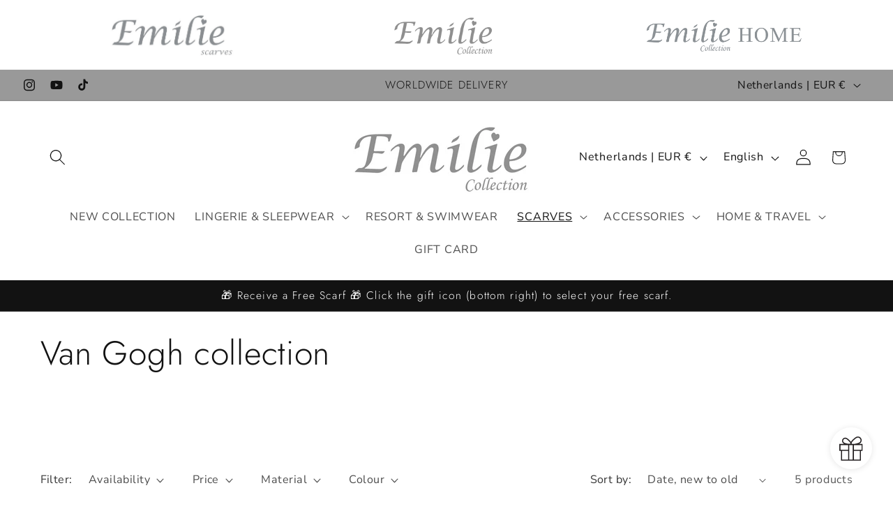

--- FILE ---
content_type: image/svg+xml
request_url: https://gifts.good-apps.co/assets/images/gift_icons/present4.svg
body_size: 1835
content:
<svg width="32" height="32" viewBox="0 0 32 32" fill="none" xmlns="http://www.w3.org/2000/svg">
    <path d="M29.0487 9.78895L29.0431 9.76332C29.0313 9.72014 29.0152 9.67826 28.995 9.63832C28.9906 9.63082 28.9862 9.62394 28.9825 9.61644C28.9362 9.53406 28.8721 9.46298 28.795 9.40832L28.785 9.4002L28.7775 9.39645C28.7449 9.37474 28.7104 9.35612 28.6744 9.34082L26.2556 8.34082C26.1 8.80082 25.8731 9.17207 25.5862 9.44082L26.7625 9.92582L24.5394 10.8427C24.835 11.2096 25.0937 11.5639 25.3194 11.8971L27.7956 10.8764V14.7933L16.6356 19.3933V15.4796L20.3169 13.9621C20.1069 13.5814 19.8794 13.2121 19.6487 12.8614L16 14.3658L12.0594 12.7408C11.8231 13.0914 11.595 13.4577 11.3806 13.8371L15.3644 15.4796V19.3933L4.20562 14.7933V10.8796L6.39 11.7796C6.62 11.4464 6.8825 11.0921 7.18187 10.7302L5.23875 9.92894L6.16062 9.54894C5.84812 9.29894 5.59812 8.93707 5.41875 8.47894L3.32687 9.34144C3.29084 9.35674 3.25632 9.37537 3.22375 9.39707C3.22113 9.39807 3.21862 9.39932 3.21625 9.40082L3.20625 9.40895C3.12913 9.46361 3.06509 9.53469 3.01875 9.61707C3.015 9.62457 3.01062 9.63144 3.00625 9.63894C2.98604 9.67889 2.96992 9.72077 2.95812 9.76394L2.9525 9.78957C2.94133 9.83541 2.93546 9.88239 2.935 9.92957V15.2196C2.93505 15.3455 2.97242 15.4686 3.04239 15.5732C3.11237 15.6779 3.2118 15.7595 3.32812 15.8077L3.93062 16.0577V24.0033C3.9307 24.1311 3.96925 24.2559 4.04127 24.3615C4.11328 24.4671 4.21542 24.5485 4.33437 24.5952L15.825 29.0902L15.8419 29.0952C15.8671 29.1039 15.8927 29.1112 15.9187 29.1171L15.9494 29.1239C16.0204 29.1373 16.0933 29.1373 16.1644 29.1239L16.1944 29.1171C16.2204 29.1114 16.2461 29.1041 16.2712 29.0952L16.2887 29.0902L27.78 24.5952C27.8991 24.5487 28.0014 24.4673 28.0736 24.3617C28.1457 24.2561 28.1843 24.1312 28.1844 24.0033V16.0083L28.6731 15.8071C28.7894 15.7589 28.8889 15.6773 28.9589 15.5726C29.0288 15.4679 29.0662 15.3449 29.0662 15.2189V9.92894C29.0658 9.88176 29.0599 9.83479 29.0487 9.78895ZM15.4237 27.5664L5.20437 23.5664V16.5796L15.4237 20.7927V27.5664ZM26.9156 23.5664L16.6956 27.5664V20.7458L26.9125 16.5327L26.9156 23.5664Z" fill="#676153"/>
    <path d="M6.26562 8.30815L6.26937 8.31565C6.31414 8.41477 6.36725 8.50991 6.42812 8.60003L6.43812 8.61503C6.4675 8.65699 6.49922 8.69726 6.53312 8.73565C6.538 8.74178 6.54321 8.74762 6.54875 8.75315C6.61756 8.8299 6.69664 8.89678 6.78375 8.9519L6.8075 8.9669C6.85072 8.99226 6.89586 9.0142 6.9425 9.03253L6.97 9.04253C7.02139 9.0615 7.07429 9.07614 7.12812 9.08628C7.87812 9.22253 9.14062 9.04566 10.4325 8.77003C10.5525 8.7442 10.6721 8.71795 10.7912 8.69128L10.8937 8.66753L11.1544 8.60503L11.27 8.57753L11.52 8.51503L11.6237 8.4894C11.7212 8.46503 11.8181 8.44065 11.9137 8.41565L11.9687 8.4019C12.2081 8.3394 12.4412 8.2769 12.665 8.2144L12.6837 8.2094L12.6994 8.20503C12.5017 7.74066 12.4107 7.23781 12.4334 6.73361C12.456 6.22941 12.5915 5.73672 12.83 5.2919C10.7756 3.7344 8.24562 2.2919 7.33 3.08878C6.16062 4.1119 5.72812 6.47503 6.125 7.90753C6.16113 8.0446 6.20815 8.17857 6.26562 8.30815Z" fill="#676153"/>
    <path d="M6.13625 13.8827L8.84563 13.1196C8.89951 13.1046 8.95583 13.1003 9.01135 13.1071C9.06687 13.1138 9.12052 13.1315 9.16922 13.159C9.21792 13.1865 9.26072 13.2234 9.29517 13.2674C9.32963 13.3115 9.35505 13.3619 9.37 13.4158L9.82938 15.1033C10.7638 12.7414 12.4056 10.7283 13.6188 9.45457C13.4476 9.30746 13.2914 9.14374 13.1525 8.96582C11.99 9.29082 10.49 9.6652 9.17188 9.85457C7.51813 11.4283 6.58563 12.9821 6.13625 13.8827Z" fill="#676153"/>
    <path d="M15.8125 9.41867C17.2101 9.41867 18.3431 8.28567 18.3431 6.88805C18.3431 5.49042 17.2101 4.35742 15.8125 4.35742C14.4149 4.35742 13.2819 5.49042 13.2819 6.88805C13.2819 8.28567 14.4149 9.41867 15.8125 9.41867Z" fill="#676153"/>
    <path d="M18.0056 9.45281C19.2187 10.7278 20.8612 12.7397 21.7962 15.1009L22.255 13.4134C22.2697 13.3594 22.295 13.3088 22.3295 13.2646C22.3639 13.2204 22.4068 13.1834 22.4556 13.1559C22.5542 13.1007 22.6705 13.0866 22.7794 13.1166L25.4887 13.8797C25.04 12.9797 24.1081 11.4253 22.4537 9.85031C21.1356 9.66281 19.635 9.28781 18.4725 8.96094C18.3337 9.14011 18.1773 9.30489 18.0056 9.45281Z" fill="#676153"/>
    <path d="M18.9225 8.20788L18.9425 8.2135L18.9562 8.21725C19.1806 8.27975 19.415 8.34225 19.6562 8.40475L19.6987 8.416L20.0031 8.49288L20.0938 8.51538L20.3619 8.581L20.4644 8.60537C20.5556 8.62725 20.6475 8.6485 20.7394 8.66787L20.8294 8.6885C20.9487 8.71537 21.0687 8.74225 21.1887 8.76787C22.4831 9.04412 23.7513 9.22225 24.495 9.086C24.5403 9.07714 24.5849 9.06545 24.6287 9.051C24.7394 9.01404 24.8427 8.95775 24.9338 8.88475C24.9781 8.84919 25.0198 8.81055 25.0588 8.76912C25.1361 8.68503 25.2038 8.59258 25.2606 8.4935C25.2605 8.49204 25.2605 8.49058 25.2606 8.48913C25.2888 8.44038 25.3144 8.391 25.3375 8.34037C25.3393 8.33766 25.3408 8.33472 25.3419 8.33162C25.3882 8.23112 25.428 8.12779 25.4613 8.02225C25.4738 7.9835 25.485 7.946 25.495 7.9085C25.89 6.476 25.4569 4.11287 24.2869 3.096C23.3831 2.29725 20.8656 3.726 18.8125 5.27787L18.79 5.29537C19.0284 5.73999 19.1639 6.23243 19.1866 6.73639C19.2093 7.24036 19.1186 7.74299 18.9212 8.20725L18.9225 8.20788Z" fill="#676153"/>
</svg>